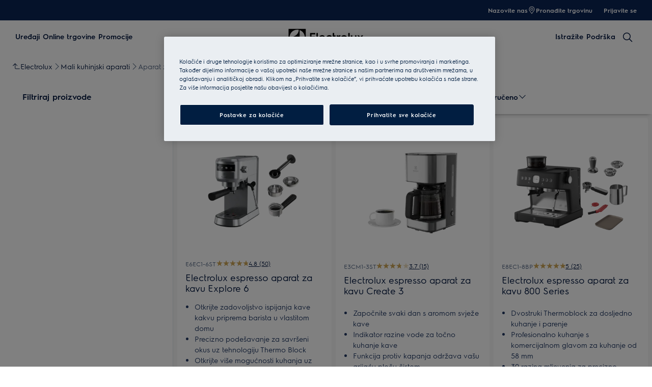

--- FILE ---
content_type: application/javascript; charset=UTF-8
request_url: https://www.electrolux.hr/_next/static/chunks/5152.034570cd722916d2.js
body_size: 1358
content:
(self.webpackChunkSHELL=self.webpackChunkSHELL||[]).push([[5152],{8683:function(e,t,l){"use strict";Object.defineProperty(t,"__esModule",{value:!0}),function(e,t){for(var l in t)Object.defineProperty(e,l,{enumerable:!0,get:t[l]})}(t,{noSSR:function(){return u},default:function(){return o}});let r=l(8754),a=(l(3027),r._(l(4525)));function n(e){return{default:(null==e?void 0:e.default)||e}}function u(e,t){return delete t.webpack,delete t.modules,e(t)}function o(e,t){let l=a.default,r={loading:e=>{let{error:t,isLoading:l,pastDelay:r}=e;return null}};e instanceof Promise?r.loader=()=>e:"function"==typeof e?r.loader=e:"object"==typeof e&&(r={...r,...e}),r={...r,...t};let o=r.loader,i=()=>null!=o?o().then(n):Promise.resolve(n(()=>null));return(r.loadableGenerated&&(r={...r,...r.loadableGenerated},delete r.loadableGenerated),"boolean"!=typeof r.ssr||r.ssr)?l({...r,loader:i}):(delete r.webpack,delete r.modules,u(l,r))}("function"==typeof t.default||"object"==typeof t.default&&null!==t.default)&&void 0===t.default.__esModule&&(Object.defineProperty(t.default,"__esModule",{value:!0}),Object.assign(t.default,t),e.exports=t.default)},696:function(e,t,l){"use strict";Object.defineProperty(t,"__esModule",{value:!0}),Object.defineProperty(t,"LoadableContext",{enumerable:!0,get:function(){return n}});let r=l(8754),a=r._(l(3027)),n=a.default.createContext(null)},4525:function(e,t,l){"use strict";Object.defineProperty(t,"__esModule",{value:!0}),Object.defineProperty(t,"default",{enumerable:!0,get:function(){return p}});let r=l(8754),a=r._(l(3027)),n=l(696),u=[],o=[],i=!1;function s(e){let t=e(),l={loading:!0,loaded:null,error:null};return l.promise=t.then(e=>(l.loading=!1,l.loaded=e,e)).catch(e=>{throw l.loading=!1,l.error=e,e}),l}class d{promise(){return this._res.promise}retry(){this._clearTimeouts(),this._res=this._loadFn(this._opts.loader),this._state={pastDelay:!1,timedOut:!1};let{_res:e,_opts:t}=this;e.loading&&("number"==typeof t.delay&&(0===t.delay?this._state.pastDelay=!0:this._delay=setTimeout(()=>{this._update({pastDelay:!0})},t.delay)),"number"==typeof t.timeout&&(this._timeout=setTimeout(()=>{this._update({timedOut:!0})},t.timeout))),this._res.promise.then(()=>{this._update({}),this._clearTimeouts()}).catch(e=>{this._update({}),this._clearTimeouts()}),this._update({})}_update(e){this._state={...this._state,error:this._res.error,loaded:this._res.loaded,loading:this._res.loading,...e},this._callbacks.forEach(e=>e())}_clearTimeouts(){clearTimeout(this._delay),clearTimeout(this._timeout)}getCurrentValue(){return this._state}subscribe(e){return this._callbacks.add(e),()=>{this._callbacks.delete(e)}}constructor(e,t){this._loadFn=e,this._opts=t,this._callbacks=new Set,this._delay=null,this._timeout=null,this.retry()}}function c(e){return function(e,t){let l=Object.assign({loader:null,loading:null,delay:200,timeout:null,webpack:null,modules:null},t),r=null;function u(){if(!r){let t=new d(e,l);r={getCurrentValue:t.getCurrentValue.bind(t),subscribe:t.subscribe.bind(t),retry:t.retry.bind(t),promise:t.promise.bind(t)}}return r.promise()}if(!i){let e=l.webpack?l.webpack():l.modules;e&&o.push(t=>{for(let l of e)if(t.includes(l))return u()})}function s(e,t){!function(){u();let e=a.default.useContext(n.LoadableContext);e&&Array.isArray(l.modules)&&l.modules.forEach(t=>{e(t)})}();let o=a.default.useSyncExternalStore(r.subscribe,r.getCurrentValue,r.getCurrentValue);return a.default.useImperativeHandle(t,()=>({retry:r.retry}),[]),a.default.useMemo(()=>{var t;return o.loading||o.error?a.default.createElement(l.loading,{isLoading:o.loading,pastDelay:o.pastDelay,timedOut:o.timedOut,error:o.error,retry:r.retry}):o.loaded?a.default.createElement((t=o.loaded)&&t.default?t.default:t,e):null},[e,o])}return s.preload=()=>u(),s.displayName="LoadableComponent",a.default.forwardRef(s)}(s,e)}function f(e,t){let l=[];for(;e.length;){let r=e.pop();l.push(r(t))}return Promise.all(l).then(()=>{if(e.length)return f(e,t)})}c.preloadAll=()=>new Promise((e,t)=>{f(u).then(e,t)}),c.preloadReady=e=>(void 0===e&&(e=[]),new Promise(t=>{let l=()=>(i=!0,t());f(o,e).then(l,l)})),window.__NEXT_PRELOADREADY=c.preloadReady;let p=c},5152:function(e,t,l){e.exports=l(8683)}}]);